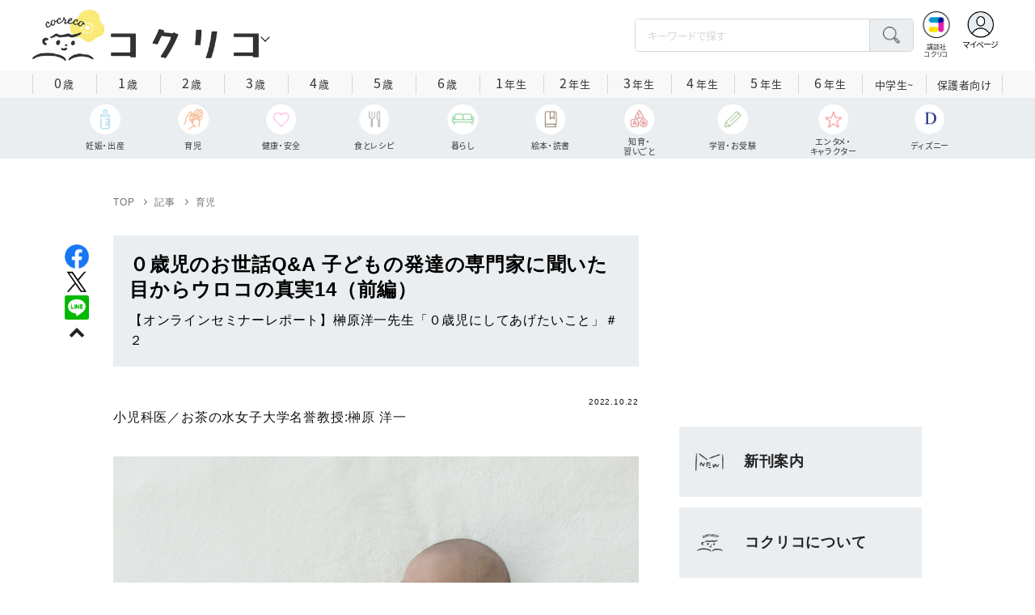

--- FILE ---
content_type: text/html; charset=utf-8
request_url: https://www.google.com/recaptcha/api2/aframe
body_size: 247
content:
<!DOCTYPE HTML><html><head><meta http-equiv="content-type" content="text/html; charset=UTF-8"></head><body><script nonce="fhPW-p8_f6knom9_ohCrbQ">/** Anti-fraud and anti-abuse applications only. See google.com/recaptcha */ try{var clients={'sodar':'https://pagead2.googlesyndication.com/pagead/sodar?'};window.addEventListener("message",function(a){try{if(a.source===window.parent){var b=JSON.parse(a.data);var c=clients[b['id']];if(c){var d=document.createElement('img');d.src=c+b['params']+'&rc='+(localStorage.getItem("rc::a")?sessionStorage.getItem("rc::b"):"");window.document.body.appendChild(d);sessionStorage.setItem("rc::e",parseInt(sessionStorage.getItem("rc::e")||0)+1);localStorage.setItem("rc::h",'1769364141356');}}}catch(b){}});window.parent.postMessage("_grecaptcha_ready", "*");}catch(b){}</script></body></html>

--- FILE ---
content_type: text/css
request_url: https://d34gglw95p9zsk.cloudfront.net/resources/assets/000/002/962/original/editor.css?1671022726
body_size: 87
content:
.media-body a.btn-item-link{width:260px;height:50px;color:#fff;line-height:36px;text-align:center;background-color:#A0BED2;text-decoration:none !important}.media-body a.btn-item-link:hover{background-color:#A0BED2;color:#fff;opacity:0.8}


--- FILE ---
content_type: application/javascript
request_url: https://d34gglw95p9zsk.cloudfront.net/clipkit_assets/beacon-26da208d4a907f73ff718eeb349411ff95b5779d5c281641c5f37808937e15c4.js
body_size: 558
content:
!function(){function e(){for(var e={},t=document.getElementsByClassName("article-item"),a=t.length;a--;){var r=t[a].getAttribute("data-item-type");e[r]?e[r]++:e[r]=1}return e}function t(e,t,a){var r="string"==typeof t?t:Object.keys(t).map(function(e){return encodeURIComponent(e)+"="+encodeURIComponent(t[e])}).join("&"),n=window.XMLHttpRequest?new XMLHttpRequest:new ActiveXObject("Microsoft.XMLHTTP");return n.open("POST",e),n.onreadystatechange=function(){a&&n.readyState>3&&200==n.status&&a(n.responseText)},n.setRequestHeader("X-Requested-With","XMLHttpRequest"),n.setRequestHeader("Content-Type","application/x-www-form-urlencoded"),n.send(r),n}var a=document.getElementById("clipkit-beacon");const r=document.querySelectorAll(".ranking_collection_item"),n=`${document.location.protocol}//${document.location.hostname}/media/beacon`;r.forEach(e=>{e.addEventListener("click",()=>{e.getAttribute("data-page-id")&&t(n,{page_type:"collection_item",page_id:e.getAttribute("data-page-id"),url:`${document.location.pathname}${document.location.search}`,referer:document.referrer})})}),a?"article"===a.getAttribute("data-page-type")?t(a.getAttribute("data-href"),{page_type:a.getAttribute("data-page-type"),page_id:a.getAttribute("data-page-id"),domain:a.getAttribute("data-domain"),url:a.getAttribute("data-url"),referer:document.referrer,item_impressions:JSON.stringify(e())}):t(a.getAttribute("data-href"),{page_type:a.getAttribute("data-page-type"),page_id:a.getAttribute("data-page-id"),domain:a.getAttribute("data-domain"),url:a.getAttribute("data-url"),referer:document.referrer}):document.body.innerHTML+='<p style="color:red">Caution: clipkit-beacon not found.</p>'}();

--- FILE ---
content_type: text/javascript;charset=utf-8
request_url: https://id.cxense.com/public/user/id?json=%7B%22identities%22%3A%5B%7B%22type%22%3A%22ckp%22%2C%22id%22%3A%22mku1q2p32j557zdz%22%7D%2C%7B%22type%22%3A%22lst%22%2C%22id%22%3A%222dhukwpgx647xwpamwc472j9h%22%7D%2C%7B%22type%22%3A%22cst%22%2C%22id%22%3A%222dhukwpgx647xwpamwc472j9h%22%7D%5D%7D&callback=cXJsonpCB3
body_size: 190
content:
/**/
cXJsonpCB3({"httpStatus":200,"response":{"userId":"cx:353e5ygk518yi3p7rxqo6nj764:3tmzhmnli3asq","newUser":true}})

--- FILE ---
content_type: text/javascript;charset=utf-8
request_url: https://p1cluster.cxense.com/p1.js
body_size: 100
content:
cX.library.onP1('2dhukwpgx647xwpamwc472j9h');


--- FILE ---
content_type: application/javascript; charset=utf-8
request_url: https://fundingchoicesmessages.google.com/f/AGSKWxUoW4xGsAqzCV7NMtQKZAIritrrXtCDLb0lS1H5dFvzdUm8Ek58I4xnz8sRuBgrZsGN-18Vis97PZfvOBCxOxZMDR5NJlLKU-6oX1rf361zW4JcArby3Ep-0q1FUm1bvs1qcKsDIaA_Z182NmSx6yuR2xi2HpQ4jggLOojD-zF9tqMwQuQdMyZ6WN1R/_/adevents./vpaidad3.?adcontext=/ad_onclick./mad_ad.
body_size: -1289
content:
window['059e6132-2fc9-4a08-a4d0-9a0089d2d35d'] = true;